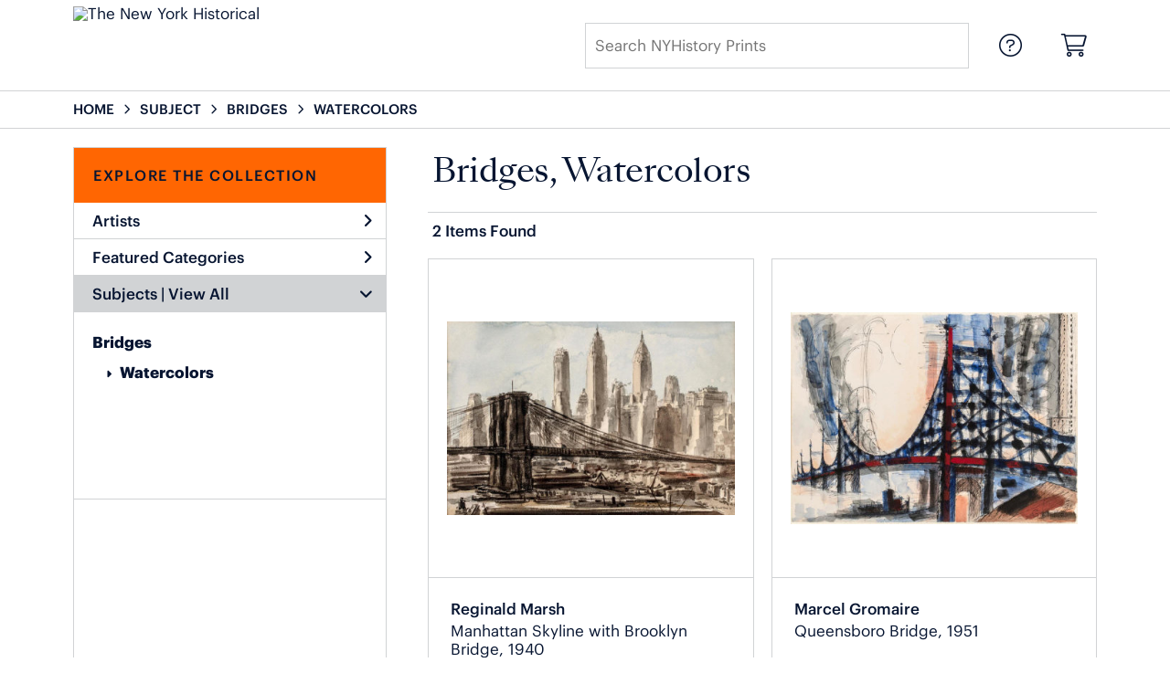

--- FILE ---
content_type: text/html; charset=UTF-8
request_url: https://prints.nyhistory.org/search/subject/bridges/style/watercolors
body_size: 3674
content:
<!DOCTYPE html>
<html lang="en-US">
<head>
<meta charset="utf-8">
<title>Bridges, Watercolors Prints - NYHistory Prints | Custom Prints and Framing from The New York Historical - prints.nyhistory.org</title>
<meta name="viewport" content="width=device-width, initial-scale=1">
<meta http-equiv="content-type" content="text/html;charset=UTF-8">
<meta name="title" content="Bridges, Watercolors Prints - NYHistory Prints | Custom Prints and Framing from The New York Historical - prints.nyhistory.org">
<meta name="description" content="Bridges, Watercolors Custom Prints and Framing from The New York Historical - (2 items). Archival paper prints and reproductions on canvas for your home or office.">
<meta name="csrf-token" content="3FVAyRtYkvJGNRmohHkIPA2z3Uut0qsC4GZVcRsf">
<meta property="og:site_name" content="The New York Historical">
<meta property="og:title" content="Bridges, Watercolors Prints - NYHistory Prints | Custom Prints and Framing from The New York Historical - prints.nyhistory.org">
<meta property="og:url" content="https://prints.nyhistory.org/search/subject/bridges/style/watercolors">
<link rel="canonical" href="https://prints.nyhistory.org/search/subject/bridges/style/watercolors" />
<link rel="icon" type="image/ico" href="/img/museum_web/nyhs/favicon-nyhs-2.png">
<link rel="stylesheet" href="/css/museum_web/nyhs/styles.css?v=ywimnbpn5spcobl0">
<link rel="stylesheet" href="/fonts/fontawesome6/css/all.min.css">
<script src="//ajax.googleapis.com/ajax/libs/jquery/1.12.0/jquery.min.js"></script>
<script src="/js/jquery.autocomplete.min.js"></script>
<script src="/js/jquery.expander.min.js"></script>
<script src="/js/slick.min.js"></script>
<script src="/js/global-1-3.min.js"></script>
<script src="/js/museum_web/nyhs/global-1-2.min.js?v=ywimnbpn5spcobl0"></script>
<script src="/js/jquery.scrollUp.min.js"></script>
<script>
window.dataLayer = window.dataLayer || [];
window.dataLayer.push({
	'domain_config': {
		'domain_name': 'prints.nyhistory.org',
		'ga4_id': 'G-EC9SRZ79BW',
		'ga4_id_rollup': 'G-P3D19VJ3BP',
	}
});


</script>
 
<script>
window.dataLayer.push({
	'event': 'view_item_list',
	'ecommerce': {
		'impressions': [
			{
			'id': '505847',
			'name': 'Reginald Marsh, Manhattan Skyline with Brooklyn Bridge, 1940 (505847)',
			'position': 1,
			'list': '/search/subject/bridges/style/watercolors',
		},
			{
			'id': '505831',
			'name': 'Marcel Gromaire, Queensboro Bridge, 1951 (505831)',
			'position': 2,
			'list': '/search/subject/bridges/style/watercolors',
		},
			]
	}
});
</script>


<!-- Google Tag Manager -->
<script>(function(w,d,s,l,i){w[l]=w[l]||[];w[l].push({'gtm.start':
new Date().getTime(),event:'gtm.js'});var f=d.getElementsByTagName(s)[0],
j=d.createElement(s),dl=l!='dataLayer'?'&l='+l:'';j.async=true;j.src=
'https://www.googletagmanager.com/gtm.js?id='+i+dl;f.parentNode.insertBefore(j,f);
})(window,document,'script','dataLayer','GTM-5HLSXV2');</script>
<!-- End Google Tag Manager -->
</head>
<body>
<!-- Google Tag Manager (noscript) -->
<noscript><iframe src="https://www.googletagmanager.com/ns.html?id=GTM-5HLSXV2" height="0" width="0" style="display:none;visibility:hidden"></iframe></noscript>
<!-- End Google Tag Manager (noscript) -->
<div id="header" class="row header-desktop">
	<div class="header-wrapper">
		<div class="header-desktop-row">
			<div class="container">
				<div class="header-desktop-left">
					<div class="header-logo-wrapper">
						<div class="header-logo-image">
							<a href="/" class="noline header-logo-link"><img data-gtm-event="header-logo" aria-label="The New York Historical" alt="The New York Historical" class="header-logo" src="/img/museum_web/nyhs/nyhs-prints-logo.png"></a>
						</div>
											</div>
				</div>
				<div class="header-desktop-center"></div>
				<div class="header-desktop-right">
					<div class="desktop-search-box show">
						<div id="header-search-box-input-result">
							<input class="header-desktop-search-input" type="text" value="" placeholder="Search NYHistory Prints" name="q" id="autocomplete" onblur="this.value=''">
							<i class="fad fa-spinner fa-spin search-spinner"></i>
						</div>
					</div>
					<div class="header-nav">
						<a data-gtm-event="header-nav" href="/info/help"><div class="header-nav-item"><i class="fal fa-circle-question"></i></div></a>
						<a href="/cart"><div class="header-nav-item"><i data-gtm-event="header-cart" class="fal fa-shopping-cart"></i><span class="header-desktop-cart-count" id="header-cart-count"></span></div></a>
					</div>
				</div>
			</div>
		</div>
	</div>
</div>

<div class="header-mobile row">
	<div class="header-mobile-row">
		<div class="header-mobile-icon-wrap left">
			<a class="toggle-mobile-search"><i data-gtm-event="mobile-header-search" class="fa-header-mobile mag-glass"></i></a>
		</div>

			<div class="mobile-header-logo-wrapper">
				<div class="mobile-header-logo-image">
					<a href="/" class="noline header-logo-link"><img data-gtm-event="mobile-header-logo" aria-label="The New York Historical" alt="The New York Historical" class="mobile-header-logo" src="/img/museum_web/nyhs/nyhs-prints-logo.png"></a>
				</div>
				<div class="mobile-header-logo-text">
					
				</div>
			</div>

		<div class="header-mobile-icon-wrap header-mobile-icon-more right">
			<a class="toggle-mobile-overlay"><i data-gtm-event="mobile-header-more" class="fa-header-mobile more"></i></a>
		</div>
		<div class="header-mobile-icon-wrap-close header-mobile-icon-hidden">
			<a class="toggle-mobile-overlay"><i data-gtm-event="mobile-header-close" class="fa-header-mobile close-nav"></i></a>
		</div>
	</div>
</div>

<div id="header-mobile-search">
	<div class="header-mobile-search-row">
		<div id="header-mobile-search-input-result">
			<input class="header-mobile-search-input" type="text" value="" placeholder="Search NYHistory Prints" name="q" id="autocomplete-mobile" onblur="this.value=''">
		</div>
	</div>
</div>


<section class="crumb-trail-full">
	<div class="container crumb-trail row">
		<div id="crumb-trail-left" class="crumb-trail-wrapper twelve columns">
			<a href="/" class="noline">HOME</a><i class="fa-crumb-trail angle-right"></i>SUBJECT<i class="fa-crumb-trail angle-right"></i><h2>BRIDGES</h2><i class="fa-crumb-trail angle-right"></i><h2>WATERCOLORS</h2>
		</div>
			</div>
</section>



<div class="container">

	<div class="row">

		<div id="ixs-container">

			<div id="ixs-navigation-container" class="row">
		<a class="toggle-mobile-overlay">
		<div class="ixs-overlay-close">
			<div class="title">NAVIGATION</div>
			<div class="header-mobile-icon-wrap">
				<div class="header-mobile-right-nav">
					<i data-gtm-event="mobile-header-more" class="fa-header-mobile close-nav"></i>
				</div>
			</div>
		</div>
		</a>

		<a href="/"><div data-gtm-event="mobile-header-home" class="ixs-row category-head clickable">Home</div></a>
		<a href="/info/about-our-products"><div data-gtm-event="mobile-header-about" class="ixs-row category-head clickable">About</div></a>
		<a href="/info/help"><div data-gtm-event="mobile-header-help" class="ixs-row category-head clickable">Help</div></a>
		<a href="/cart"><div data-gtm-event="mobile-header-cart" class="ixs-row category-head clickable">View Cart</div></a>

	</div>

	<div id="ixs-wrapper">

		<div id="ixs">
	<div class="ixs-title">Explore the Collection</div>



		<div class="ixs-row category-head clickable closed" id="ixs-artists" data-gtm-event="ixs-view-artists" onclick="ajax_load('#ixs', '/indexsearch/artist_alpha/');return false;">Artists<i class="ixs-fa angle-right"></i></div>
			<div class="ixs-row category-head clickable closed" id="ixs-featured-categories" data-gtm-event="ixs-view-back-to-features" onclick="ajax_load('#ixs', '/indexsearch/base');return false;">Featured Categories<i class="ixs-fa angle-right"></i></div>

	
		
							<div class="ixs-row category-head open">Subjects | <a data-gtm-event="ixs-view-subjects" onclick="ajax_load('#ixs', '/indexsearch/update/subject/'); return false;" href="#">View All</a><i class="ixs-fa angle-down"></i></div>
							<div id="ixs-scroll-div">
							<ul id="ixs-list">
							<li class="ixs-list-item selected"><a data-gtm-event="ixs-tag-list-click" href="/search/subject/bridges">Bridges</a></li>
							<ul class="ixs-list-child" style="display:block;">
							<li class="ixs-list-item selected"><a data-gtm-event="ixs-tag-list-click" href="/search/style/watercolors" target="_top">Watercolors</a></li>
							</ul>
							</div>
							</ul>
			
		
	

</div>

	</div>

		</div>

		<div class="body-container">

			<div class="section-title-plp-wrapper row">
				<div class="section-title plp"><h2>Bridges, Watercolors</h2></div>
							</div>

			<div class="plp-tools row">
				<div class="plp-pagination-head-text six columns"><h2>2 Items Found</h2></div>
				<div class="plp-pagination-head-buttons six columns cd-pagination">
														</div>
			</div>

			<div class="row plp-container">
			
				<div class="row plp-item">
					<div class="plp-item-image-wrap">
						<a href="/detail/505847/marsh-manhattan-skyline-with-brooklyn-bridge-1940" data-gtm-event="product-click" data-list="/search/subject/bridges/style/watercolors" data-name="Reginald Marsh, Manhattan Skyline with Brooklyn Bridge, 1940 (505847)" data-id="505847" data-pos="1" class="plp-item-image-hover"><img src="/vitruvius/render/400/505847.jpg" class="plp-item-image" alt="Reginald Marsh - Manhattan Skyline with Brooklyn Bridge, 1940" /></a>
					</div>
					<div class="plp-item-info-wrap">
						<h3><a href="/detail/505847/marsh-manhattan-skyline-with-brooklyn-bridge-1940" data-gtm-event="product-click" data-list="/search/subject/bridges/style/watercolors" data-name="Reginald Marsh, Manhattan Skyline with Brooklyn Bridge, 1940 (505847)" data-id="505847" data-pos="1"><div class="item-artist">Reginald Marsh</div><div class="item-title">Manhattan Skyline with Brooklyn Bridge, 1940</div></a></h3>
					</div>
				</div>

			
				<div class="row plp-item">
					<div class="plp-item-image-wrap">
						<a href="/detail/505831/gromaire-queensboro-bridge-1951" data-gtm-event="product-click" data-list="/search/subject/bridges/style/watercolors" data-name="Marcel Gromaire, Queensboro Bridge, 1951 (505831)" data-id="505831" data-pos="2" class="plp-item-image-hover"><img src="/vitruvius/render/400/505831.jpg" class="plp-item-image" alt="Marcel Gromaire - Queensboro Bridge, 1951" /></a>
					</div>
					<div class="plp-item-info-wrap">
						<h3><a href="/detail/505831/gromaire-queensboro-bridge-1951" data-gtm-event="product-click" data-list="/search/subject/bridges/style/watercolors" data-name="Marcel Gromaire, Queensboro Bridge, 1951 (505831)" data-id="505831" data-pos="2"><div class="item-artist">Marcel Gromaire</div><div class="item-title">Queensboro Bridge, 1951</div></a></h3>
					</div>
				</div>

			
			</div>

			
		</div>

	</div>

</div>

<div class="footer">
	<div class="footer-links-wrapper row">
		<div class="container footer-container">
			<div class="row">
					<div class="four columns">
														<div class="footer-list-header">THE NEW YORK HISTORICAL</div>
					<hr class="footer-line">
					<div class="footer-list">
																															<li>The New York Historical</li>
																																					<li>170 Central Park West</li>
																																					<li>at Richard Gilder Way (77th St)</li>
																																					<li>New York, NY 10024</li>
																																					<li>&nbsp;&nbsp;&nbsp;</li>
																																					<li><a data-gtm-event="footer-link-out-visit-nyhistory.org" href="https://www.nyhistory.org/" target="_blank">Visit nyhistory.org</a></li>
																																					<li><a data-gtm-event="footer-link-out-visit-shop.nyhistory.org" href="https://shop.nyhistory.org/" target="_blank">Visit shop.nyhistory.org</a></li>
																					</div>
													</div>
					<div class="four columns">
														<div class="footer-list-header">NYHISTORY PRINTS</div>
					<hr class="footer-line">
					<div class="footer-list">
																															<li><a data-gtm-event="footer-link-about-nyhistory-prints" href="/info/about-our-products">About NYHistory Prints</a></li>
																																					<li><a data-gtm-event="footer-link-help" href="/info/help">Help</a></li>
																																					<li><a data-gtm-event="footer-link-contact-info" href="/info/help#anchor-contact-information">Contact Info</a></li>
																																					<li><a data-gtm-event="footer-link-shopping-cart" href="/cart">Shopping Cart</a></li>
																					</div>
													</div>
					<div class="four columns">
														<div class="footer-list-header">MEMBERS SAVE 10%</div>
					<hr class="footer-line">
					<div class="footer-list">
																															<li>Enter your member number in the form at checkout and get 10% off your order.</li>
																					</div>
													</div>
					<div class="four columns">
														<div class="footer-list-header">FOLLOW US ON</div>
					<hr class="footer-line">
					<div class="footer-social-icon-list">
																															<a data-gtm-event="footer-social-icon" href="https://www.facebook.com/nyhistory" target="_blank"><div class="fab fa-facebook"></div></a>
																																					<a data-gtm-event="footer-social-icon" href="https://twitter.com/nyhistory" target="_blank"><div class="fab fa-twitter"></div></a>
																																					<a data-gtm-event="footer-social-icon" href="https://www.instagram.com/nyhistory/" target="_blank"><div class="fab fa-instagram"></div></a>
																					</div>
													</div>
				</div>
			<div class="row">
					<div class="three columns">
																												<div class="footer-list">
																				<a href="https://www.nyhistory.org/"><img aria-label="The New York Historical" alt="The New York Historical" class="footer-logo" src="/img/museum_web/nyhs/The_New_York_Historical_lockup_210w.png"></a>
																												</div>
													</div>
				</div>
		</div>
	</div>

	<div class="footer-copyright row">
		<div class="container footer-container">
			<div class="six columns copyright-row left">
				&copy; 2026 The New York Historical, All Rights Reserved
			</div>
			<div class="six columns copyright-row right">
				<a href="https://www.imagelab.co/" target="blank"><div class="footer-service-label"></div></a>
			</div>
		</div>
	</div>
</div>
</body>
</html>